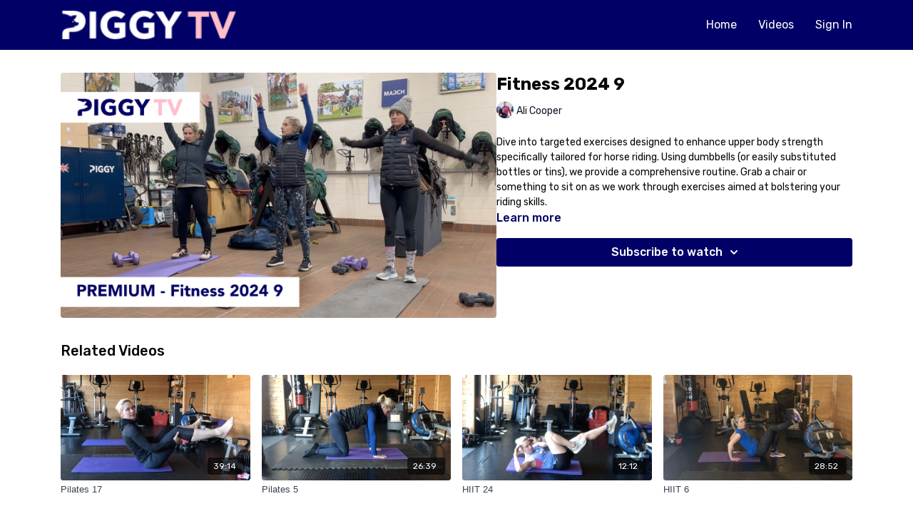

--- FILE ---
content_type: text/vnd.turbo-stream.html; charset=utf-8
request_url: https://piggymarch.tv/programs/fitness-2024-9.turbo_stream?playlist_position=sidebar&preview=false
body_size: -46
content:
<!DOCTYPE html><html><head><meta name="csrf-param" content="authenticity_token" />
<meta name="csrf-token" content="hx-D7nnb4G1Au6CL4EuMUX8AoUoFMjN92-LC9C8p_S-3fuMKHGXbH7xPzuhKMhUI1eHI00_gLMNfko9KZVJV3Q" /></head><body><turbo-stream action="update" target="program_show"><template>
  <turbo-frame id="program_player">
      <turbo-frame id="program_content" src="/programs/fitness-2024-9/program_content?playlist_position=sidebar&amp;preview=false">
</turbo-frame></turbo-frame></template></turbo-stream></body></html>

--- FILE ---
content_type: text/html; charset=utf-8
request_url: https://piggymarch.tv/programs/fitness-2024-9/related
body_size: 10241
content:
<turbo-frame id="program_related" target="_top">

    <div class="container " data-area="program-related-videos">
      <div class="cbt-related mt-8  pb-16">
        <div class="cbt-related-title text-xl font-medium">Related Videos</div>
          <div class="mt-5 grid grid-cols-1 sm:grid-cols-2 md:grid-cols-3 lg:grid-cols-4 xl:grid-cols-4 gap-x-4 gap-y-6">
              <div data-area="related-video-item" class="">
                <swiper-slide
  data-card="video_1651226"
  data-custom="content-card"
  class="self-start hotwired"
    data-author-title-0="Ali Cooper" data-author-permalink-0="author-xu928PaIAJI"
>

  <a class="card-image-container" data-turbo="true" data-turbo-prefetch="false" data-turbo-action="advance" data-turbo-frame="_top" onclick="window.CatalogAnalytics(&#39;clickContentItem&#39;, &#39;video&#39;, &#39;1651226&#39;, &#39;Related Videos&#39;); window.CatalogAnalytics(&#39;clickRelatedVideo&#39;, &#39;1651226&#39;, &#39;1&#39;, &#39;program_page&#39;)" href="/programs/pilates-17">
    <div class="image-container relative" data-test="catalog-card">
  <div class="relative image-content">
    <div aria-hidden="true" style="padding-bottom: 56%;"></div>
    <img loading="lazy" alt="Pilates 17" decoding="async"
         src="https://alpha.uscreencdn.com/images/programs/1651226/horizontal/Pilates_17.1650620044.png?auto=webp&width=350"
         srcset="https://alpha.uscreencdn.com/images/programs/1651226/horizontal/Pilates_17.1650620044.png?auto=webp&width=350 350w,
            https://alpha.uscreencdn.com/images/programs/1651226/horizontal/Pilates_17.1650620044.png?auto=webp&width=700 2x,
            https://alpha.uscreencdn.com/images/programs/1651226/horizontal/Pilates_17.1650620044.png?auto=webp&width=1050 3x"
         class="card-image b-image absolute object-cover h-full top-0 left-0" style="opacity: 1;">
  </div>
    <div class="badge flex justify-center items-center text-white content-card-badge z-0">
      <span class="badge-item">39:14</span>
      <svg xmlns="http://www.w3.org/2000/svg" width="13" height="9" viewBox="0 0 13 9" fill="none" class="badge-item content-watched-icon" data-test="content-watched-icon">
  <path fill-rule="evenodd" clip-rule="evenodd" d="M4.99995 7.15142L12.0757 0.0756836L12.9242 0.924212L4.99995 8.84848L0.575684 4.42421L1.42421 3.57568L4.99995 7.15142Z" fill="currentColor"></path>
</svg>

    </div>

</div>
<div class="content-watched-overlay"></div>

</a>  <a class="card-title" data-turbo="true" data-turbo-prefetch="false" data-turbo-action="advance" data-turbo-frame="_top" title="Pilates 17" aria-label="Pilates 17" onclick="window.CatalogAnalytics(&#39;clickContentItem&#39;, &#39;video&#39;, &#39;1651226&#39;, &#39;Related Videos&#39;); window.CatalogAnalytics(&#39;clickRelatedVideo&#39;, &#39;1651226&#39;, &#39;1&#39;, &#39;program_page&#39;)" href="/programs/pilates-17">
    <span class="line-clamp-2">
      Pilates 17
    </span>
</a></swiper-slide>


              </div>
              <div data-area="related-video-item" class="">
                <swiper-slide
  data-card="video_1540159"
  data-custom="content-card"
  class="self-start hotwired"
    data-author-title-0="Ali Cooper" data-author-permalink-0="author-xu928PaIAJI"
>

  <a class="card-image-container" data-turbo="true" data-turbo-prefetch="false" data-turbo-action="advance" data-turbo-frame="_top" onclick="window.CatalogAnalytics(&#39;clickContentItem&#39;, &#39;video&#39;, &#39;1540159&#39;, &#39;Related Videos&#39;); window.CatalogAnalytics(&#39;clickRelatedVideo&#39;, &#39;1540159&#39;, &#39;2&#39;, &#39;program_page&#39;)" href="/programs/pilates-5">
    <div class="image-container relative" data-test="catalog-card">
  <div class="relative image-content">
    <div aria-hidden="true" style="padding-bottom: 56%;"></div>
    <img loading="lazy" alt="Pilates 5" decoding="async"
         src="https://alpha.uscreencdn.com/images/programs/1540159/horizontal/Pilates_5.1643872097.png?auto=webp&width=350"
         srcset="https://alpha.uscreencdn.com/images/programs/1540159/horizontal/Pilates_5.1643872097.png?auto=webp&width=350 350w,
            https://alpha.uscreencdn.com/images/programs/1540159/horizontal/Pilates_5.1643872097.png?auto=webp&width=700 2x,
            https://alpha.uscreencdn.com/images/programs/1540159/horizontal/Pilates_5.1643872097.png?auto=webp&width=1050 3x"
         class="card-image b-image absolute object-cover h-full top-0 left-0" style="opacity: 1;">
  </div>
    <div class="badge flex justify-center items-center text-white content-card-badge z-0">
      <span class="badge-item">26:39</span>
      <svg xmlns="http://www.w3.org/2000/svg" width="13" height="9" viewBox="0 0 13 9" fill="none" class="badge-item content-watched-icon" data-test="content-watched-icon">
  <path fill-rule="evenodd" clip-rule="evenodd" d="M4.99995 7.15142L12.0757 0.0756836L12.9242 0.924212L4.99995 8.84848L0.575684 4.42421L1.42421 3.57568L4.99995 7.15142Z" fill="currentColor"></path>
</svg>

    </div>

</div>
<div class="content-watched-overlay"></div>

</a>  <a class="card-title" data-turbo="true" data-turbo-prefetch="false" data-turbo-action="advance" data-turbo-frame="_top" title="Pilates 5" aria-label="Pilates 5" onclick="window.CatalogAnalytics(&#39;clickContentItem&#39;, &#39;video&#39;, &#39;1540159&#39;, &#39;Related Videos&#39;); window.CatalogAnalytics(&#39;clickRelatedVideo&#39;, &#39;1540159&#39;, &#39;2&#39;, &#39;program_page&#39;)" href="/programs/pilates-5">
    <span class="line-clamp-2">
      Pilates 5
    </span>
</a></swiper-slide>


              </div>
              <div data-area="related-video-item" class="">
                <swiper-slide
  data-card="video_1746009"
  data-custom="content-card"
  class="self-start hotwired"
    data-author-title-0="Ali Cooper" data-author-permalink-0="author-xu928PaIAJI"
>

  <a class="card-image-container" data-turbo="true" data-turbo-prefetch="false" data-turbo-action="advance" data-turbo-frame="_top" onclick="window.CatalogAnalytics(&#39;clickContentItem&#39;, &#39;video&#39;, &#39;1746009&#39;, &#39;Related Videos&#39;); window.CatalogAnalytics(&#39;clickRelatedVideo&#39;, &#39;1746009&#39;, &#39;3&#39;, &#39;program_page&#39;)" href="/programs/hiit-24">
    <div class="image-container relative" data-test="catalog-card">
  <div class="relative image-content">
    <div aria-hidden="true" style="padding-bottom: 56%;"></div>
    <img loading="lazy" alt="HIIT 24" decoding="async"
         src="https://alpha.uscreencdn.com/images/programs/1746009/horizontal/Ab_Blast_24.1655445319.png?auto=webp&width=350"
         srcset="https://alpha.uscreencdn.com/images/programs/1746009/horizontal/Ab_Blast_24.1655445319.png?auto=webp&width=350 350w,
            https://alpha.uscreencdn.com/images/programs/1746009/horizontal/Ab_Blast_24.1655445319.png?auto=webp&width=700 2x,
            https://alpha.uscreencdn.com/images/programs/1746009/horizontal/Ab_Blast_24.1655445319.png?auto=webp&width=1050 3x"
         class="card-image b-image absolute object-cover h-full top-0 left-0" style="opacity: 1;">
  </div>
    <div class="badge flex justify-center items-center text-white content-card-badge z-0">
      <span class="badge-item">12:12</span>
      <svg xmlns="http://www.w3.org/2000/svg" width="13" height="9" viewBox="0 0 13 9" fill="none" class="badge-item content-watched-icon" data-test="content-watched-icon">
  <path fill-rule="evenodd" clip-rule="evenodd" d="M4.99995 7.15142L12.0757 0.0756836L12.9242 0.924212L4.99995 8.84848L0.575684 4.42421L1.42421 3.57568L4.99995 7.15142Z" fill="currentColor"></path>
</svg>

    </div>

</div>
<div class="content-watched-overlay"></div>

</a>  <a class="card-title" data-turbo="true" data-turbo-prefetch="false" data-turbo-action="advance" data-turbo-frame="_top" title="HIIT 24" aria-label="HIIT 24" onclick="window.CatalogAnalytics(&#39;clickContentItem&#39;, &#39;video&#39;, &#39;1746009&#39;, &#39;Related Videos&#39;); window.CatalogAnalytics(&#39;clickRelatedVideo&#39;, &#39;1746009&#39;, &#39;3&#39;, &#39;program_page&#39;)" href="/programs/hiit-24">
    <span class="line-clamp-2">
      HIIT 24
    </span>
</a></swiper-slide>


              </div>
              <div data-area="related-video-item" class="">
                <swiper-slide
  data-card="video_1551233"
  data-custom="content-card"
  class="self-start hotwired"
    data-author-title-0="Ali Cooper" data-author-permalink-0="author-xu928PaIAJI"
>

  <a class="card-image-container" data-turbo="true" data-turbo-prefetch="false" data-turbo-action="advance" data-turbo-frame="_top" onclick="window.CatalogAnalytics(&#39;clickContentItem&#39;, &#39;video&#39;, &#39;1551233&#39;, &#39;Related Videos&#39;); window.CatalogAnalytics(&#39;clickRelatedVideo&#39;, &#39;1551233&#39;, &#39;4&#39;, &#39;program_page&#39;)" href="/programs/hiit-6">
    <div class="image-container relative" data-test="catalog-card">
  <div class="relative image-content">
    <div aria-hidden="true" style="padding-bottom: 56%;"></div>
    <img loading="lazy" alt="HIIT 6" decoding="async"
         src="https://alpha.uscreencdn.com/images/programs/1551233/horizontal/HIIT_6.1644480273.png?auto=webp&width=350"
         srcset="https://alpha.uscreencdn.com/images/programs/1551233/horizontal/HIIT_6.1644480273.png?auto=webp&width=350 350w,
            https://alpha.uscreencdn.com/images/programs/1551233/horizontal/HIIT_6.1644480273.png?auto=webp&width=700 2x,
            https://alpha.uscreencdn.com/images/programs/1551233/horizontal/HIIT_6.1644480273.png?auto=webp&width=1050 3x"
         class="card-image b-image absolute object-cover h-full top-0 left-0" style="opacity: 1;">
  </div>
    <div class="badge flex justify-center items-center text-white content-card-badge z-0">
      <span class="badge-item">28:52</span>
      <svg xmlns="http://www.w3.org/2000/svg" width="13" height="9" viewBox="0 0 13 9" fill="none" class="badge-item content-watched-icon" data-test="content-watched-icon">
  <path fill-rule="evenodd" clip-rule="evenodd" d="M4.99995 7.15142L12.0757 0.0756836L12.9242 0.924212L4.99995 8.84848L0.575684 4.42421L1.42421 3.57568L4.99995 7.15142Z" fill="currentColor"></path>
</svg>

    </div>

</div>
<div class="content-watched-overlay"></div>

</a>  <a class="card-title" data-turbo="true" data-turbo-prefetch="false" data-turbo-action="advance" data-turbo-frame="_top" title="HIIT 6" aria-label="HIIT 6" onclick="window.CatalogAnalytics(&#39;clickContentItem&#39;, &#39;video&#39;, &#39;1551233&#39;, &#39;Related Videos&#39;); window.CatalogAnalytics(&#39;clickRelatedVideo&#39;, &#39;1551233&#39;, &#39;4&#39;, &#39;program_page&#39;)" href="/programs/hiit-6">
    <span class="line-clamp-2">
      HIIT 6
    </span>
</a></swiper-slide>


              </div>
          </div>
        </div>
      </div>
    </div>
</turbo-frame>